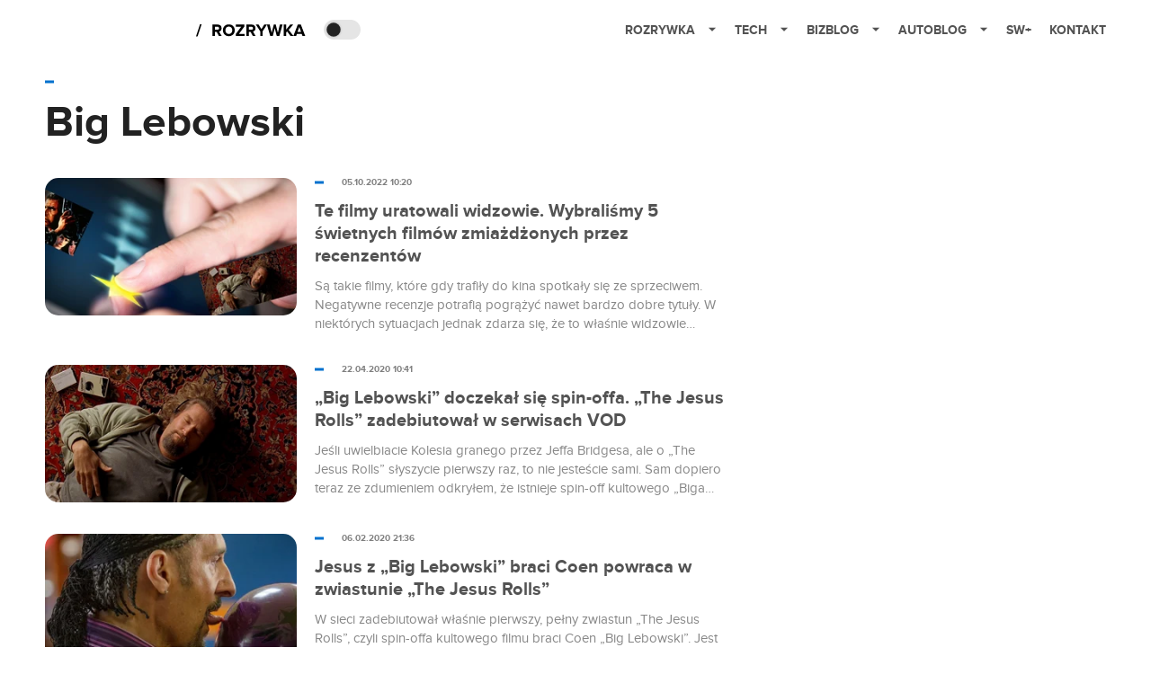

--- FILE ---
content_type: text/html; charset=utf-8
request_url: https://rozrywka.spidersweb.pl/tag/big-lebowski
body_size: 9630
content:
<!DOCTYPE html><html lang="pl"><head><meta charSet="utf-8"/><meta name="viewport" content="width=device-width"/><title>Big Lebowski</title><meta name="description"/><meta name="og:locale" content="pl_PL"/><meta name="og:type" content="object"/><meta name="og:title" content="Big Lebowski"/><meta name="og:description"/><meta name="og:url" content="https://rozrywka.spidersweb.pl/tag/big-lebowski"/><meta name="og:site_name" content="Rozrywka Spider&amp;#039;s Web - Cyfrowy styl życia"/><link rel="canonical" href="https://rozrywka.spidersweb.pl/tag/big-lebowski"/><link rel="icon" type="image/png" href="https://cdn-rb.spidersweb.pl/2021/03/16x16px.png?v=0" sizes="16x16"/><link rel="icon" type="image/png" href="https://cdn-rb.spidersweb.pl/2021/03/32x32px.png?v=0" sizes="32x32"/><link rel="icon" type="image/png" href="https://cdn-rb.spidersweb.pl/2021/03/192x192px-transparent-2.png?v=0" sizes="192x192"/><link rel="apple-touch-icon" href="https://cdn-rb.spidersweb.pl/2021/03/192x192px-2.png?v=0" sizes="192x192"/><link rel="alternate" type="application/atom+xml" href="https://rozrywka.spidersweb.pl/api/feed/feed-gn"/><link rel="alternate" type="application/atom+xml" href="https://rozrywka.spidersweb.pl/api/feed/feed-gn?cat=big-lebowski"/><meta name="next-head-count" content="17"/><link rel="preload" href="/_next/static/css/0296ef4eb36d5f15.css" as="style"/><link rel="stylesheet" href="/_next/static/css/0296ef4eb36d5f15.css" data-n-g=""/><link rel="preload" href="/_next/static/css/0198a8dac508070c.css" as="style"/><link rel="stylesheet" href="/_next/static/css/0198a8dac508070c.css" data-n-p=""/><noscript data-n-css=""></noscript><script defer="" nomodule="" src="/_next/static/chunks/polyfills-42372ed130431b0a.js"></script><script defer="" src="/_next/static/chunks/7651.094b0872167aa958.js"></script><script defer="" src="/_next/static/chunks/4838.5d0a8e4ab2a91238.js"></script><script defer="" src="/_next/static/chunks/2561.9ff80dfe06bf856d.js"></script><script src="/_next/static/chunks/webpack-d58bc8e1ca2b3f8d.js" defer=""></script><script src="/_next/static/chunks/framework-978a6051e6d0c57a.js" defer=""></script><script src="/_next/static/chunks/main-26249c63faca9158.js" defer=""></script><script src="/_next/static/chunks/pages/_app-846ae32e2621a9c1.js" defer=""></script><script src="/_next/static/chunks/7466-1ae751c0ad6ed3fa.js" defer=""></script><script src="/_next/static/chunks/9205-4dc2eb448451e9ed.js" defer=""></script><script src="/_next/static/chunks/8779-33236345f8d55aa9.js" defer=""></script><script src="/_next/static/chunks/903-2a44008b6ee9482d.js" defer=""></script><script src="/_next/static/chunks/4169-037cdac36ac46ab0.js" defer=""></script><script src="/_next/static/chunks/7683-a7898bcc6e5a51d1.js" defer=""></script><script src="/_next/static/chunks/pages/tag/%5B%5B...slug%5D%5D-102ed9f51bb2e01f.js" defer=""></script><script src="/_next/static/1768240087685/_buildManifest.js" defer=""></script><script src="/_next/static/1768240087685/_ssgManifest.js" defer=""></script></head><body class="theme-post--default text-font-light dark:text-font-dark"><div id="__next"><script>!function(){try{var d=document.documentElement,c=d.classList;c.remove('light','dark');var e=localStorage.getItem('theme');if('system'===e||(!e&&true)){var t='(prefers-color-scheme: dark)',m=window.matchMedia(t);if(m.media!==t||m.matches){d.style.colorScheme = 'dark';c.add('dark')}else{d.style.colorScheme = 'light';c.add('light')}}else if(e){c.add(e|| '')}if(e==='light'||e==='dark')d.style.colorScheme=e}catch(e){}}()</script><div class="Header_newHeader__j9Ldo bg-header-bg-light dark:bg-header-bg-dark border-b border-header-border-light dark:border-header-border-dark"><div class="Header_container__GyxRC container"><div style="display:flex;align-items:center"><div style="display:flex"><a class="Logo_logoHome__DSliD" href="https://spidersweb.pl"><div class="Logo_backToHome__bfdRl"><svg xmlns="http://www.w3.org/2000/svg" width="18" fill="none" viewBox="0 0 18 18"><path fill="oklch(44.6% 0.043 257.281)" d="M16.984 4.194L10.016.266a2.074 2.074 0 00-2.032 0L1.016 4.194A1.974 1.974 0 000 5.917v10.266C0 17.188.832 18 1.86 18h3.154c.53 0 .96-.42.96-.938v-4.539c0-.633.525-1.14 1.167-1.14h3.718c.648 0 1.167.513 1.167 1.14v4.539c0 .518.43.938.96.938h3.155C17.168 18 18 17.187 18 16.183V5.917c0-.709-.385-1.363-1.016-1.723z"></path></svg></div><div class="Logo_logo__wQAKe Logo_hideOnMobile__gLt31"><svg xmlns="http://www.w3.org/2000/svg" width="125" height="14" fill="none" viewBox="0 0 125 14"><path fill="oklch(44.6% 0.043 257.281)" d="M0 11.702l1.733-2.576a5.691 5.691 0 004.072 1.691c1.106 0 1.787-.384 1.787-1.018 0-1.69-7.174-.289-7.174-5.226C.418 2.42 2.208.5 5.461.5c2.036 0 3.806.614 5.158 1.787L8.83 4.765a5.85 5.85 0 00-3.71-1.34c-.952 0-1.37.326-1.37.893 0 1.575 7.173.385 7.173 5.15 0 2.574-1.883 4.283-5.29 4.283-2.567 0-4.357-.827-5.632-2.035M12.73 13.507V.692h6.358c2.854 0 4.425 1.941 4.425 4.265 0 2.323-1.56 4.245-4.425 4.245h-3.085v4.303l-3.273.002zm7.442-8.55c0-.883-.704-1.383-1.58-1.383h-2.589v2.748h2.585c.885 0 1.58-.5 1.58-1.365M28.525.692h-3.273v12.815h3.273V.692zM31.094 13.507V.692h5.329c3.996 0 6.86 2.422 6.86 6.399 0 3.976-2.877 6.416-6.86 6.416h-5.329zm8.851-6.416c0-1.98-1.179-3.517-3.5-3.517h-2.076v7.051h2.056c2.226 0 3.52-1.633 3.52-3.534zM45.214 13.507V.692h9.307v2.882h-6.035V5.57h5.9v2.882h-5.9v2.172h6.035v2.882h-9.307zM63.788 13.507l-2.133-4.303h-1.673v4.303H56.71V.692h6.356c2.816 0 4.414 1.883 4.414 4.265 0 2.234-1.328 3.42-2.531 3.843l2.589 4.707h-3.749zm.36-8.568c0-.894-.703-1.365-1.58-1.365h-2.586v2.748h2.587c.885 0 1.58-.48 1.58-1.383zM70.562 6.61l-1.217-.98c.608-.306 1.407-1.133 1.617-1.844a1.202 1.202 0 01-.442.076c-.82 0-1.485-.634-1.485-1.595.005-.467.191-.914.519-1.244.328-.33.77-.518 1.233-.523 1.027 0 1.94.807 1.94 2.234 0 1.564-.838 2.938-2.17 3.881M73.892 11.702l1.733-2.576a5.725 5.725 0 004.071 1.692c1.107 0 1.79-.385 1.79-1.02 0-1.688-7.176-.288-7.176-5.225C74.31 2.42 76.1.5 79.353.5c2.038 0 3.806.614 5.158 1.787l-1.788 2.478a5.858 5.858 0 00-3.71-1.34c-.952 0-1.373.326-1.373.893 0 1.575 7.174.385 7.174 5.15 0 2.574-1.883 4.283-5.288 4.283-2.57 0-4.36-.827-5.634-2.035M96.67 13.507L93.875 3.17l-2.797 10.337h-1.713L85.748.692h1.75l2.818 10.684L93.228.692h1.312l2.912 10.684L100.249.692h1.77l-3.636 12.815h-1.712zM104.054 13.507V.692h8.315v1.423h-6.735v4.129h6.603v1.423h-6.603v4.42h6.735v1.42h-8.315zM115.167 13.507V.692h5.651c2.213 0 3.56 1.34 3.56 3.266a2.927 2.927 0 01-.591 1.876 2.875 2.875 0 01-1.641 1.064c1.349.21 2.474 1.614 2.474 3.15 0 2.056-1.353 3.46-3.674 3.46h-5.779zm7.574-9.32c0-1.154-.761-2.076-2.189-2.076h-3.806v4.13h3.806c1.428 0 2.189-.893 2.189-2.055zm.248 5.687c0-1.173-.799-2.21-2.341-2.21h-3.902v4.42h3.902c1.464 0 2.341-.847 2.341-2.21z"></path></svg></div></a><a class="Logo_logo__wQAKe Logo_serviceleLogo__DzRZW" aria-label="Home" href="/"><svg width="122" height="21" viewBox="0 0 122 21" xmlns="http://www.w3.org/2000/svg"><path d="M1.748 16.38H0L4.503 2.947H6.251L1.748 16.38Z"></path><path d="M28.514 16H25.417L22.928 11.497H20.952V16H18.254V3.327H24.182C26.823 3.327 28.438 5.056 28.438 7.412C28.438 9.654 27.032 10.851 25.664 11.174L28.514 16ZM23.783 9.122C24.866 9.122 25.683 8.476 25.683 7.412C25.683 6.348 24.866 5.702 23.783 5.702H20.952V9.122H23.783ZM36.467 16.228C32.648 16.228 29.855 13.492 29.855 9.673C29.855 5.854 32.648 3.118 36.467 3.118C40.305 3.118 43.098 5.854 43.098 9.673C43.098 13.492 40.305 16.228 36.467 16.228ZM36.467 13.834C38.804 13.834 40.324 12.029 40.324 9.673C40.324 7.298 38.804 5.512 36.467 5.512C34.13 5.512 32.629 7.298 32.629 9.673C32.629 12.029 34.13 13.834 36.467 13.834ZM53.9275 16H44.2755V13.815L50.2605 5.702H44.2755V3.327H53.7945V5.493L47.8095 13.625H53.9275V16ZM66.2357 16H63.1387L60.6497 11.497H58.6737V16H55.9757V3.327H61.9037C64.5447 3.327 66.1597 5.056 66.1597 7.412C66.1597 9.654 64.7537 10.851 63.3857 11.174L66.2357 16ZM61.5047 9.122C62.5877 9.122 63.4047 8.476 63.4047 7.412C63.4047 6.348 62.5877 5.702 61.5047 5.702H58.6737V9.122H61.5047ZM74.0827 16H71.3847V10.813L66.5017 3.327H69.5797L72.7337 8.419L75.8497 3.327H78.9277L74.0827 10.813V16ZM92.6558 16H89.7868L87.5638 7.298L85.3598 16H82.4908L78.8618 3.327H81.8828L84.1058 12.485L86.5188 3.327H88.6278L91.0218 12.485L93.2258 3.327H96.2658L92.6558 16ZM108.387 16H105.062L101.224 10.927L100.236 12.105V16H97.5382V3.327H100.236V8.989L104.72 3.327H108.045L103.01 9.274L108.387 16ZM121.435 16H118.357L117.578 13.853H112.144L111.346 16H108.268L113.17 3.327H116.552L121.435 16ZM116.837 11.478L114.861 6.025L112.885 11.478H116.837Z"></path></svg></a></div><div class="Header_darkMode__QKgJA"></div></div><div class="Header_menu__6prWl"><button class="Header_mobileMenuToggle__jAfUa bg-button-bg-light dark:bg-button-bg-dark">menu</button><div class="Header_desktopMenu__JPhVJ"><nav><ul><li style="position:static"><a href="https://rozrywka.spidersweb.pl">Rozrywka<span style="margin-left:14px;transform:none"><svg xmlns="http://www.w3.org/2000/svg" width="10" height="6" fill="none" viewBox="0 0 10 6"><path class="fill-[#535353] dark:fill-[#ecf0ff] " stroke-linecap="round" stroke-linejoin="round" stroke-width="1.5" d="M9.125.833L5 4.958.876.833"></path></svg></span></a><ul class="Header_dropDownMenu__m7Gfr" style="display:none;width:calc(100% - 250px);right:0;column-count:4;column-width:auto;column-fill:balance;padding:20px 10px"><li><a href="https://rozrywka.spidersweb.pl/najnowsze">Najnowsze</a></li><li><a href="https://rozrywka.spidersweb.pl/category/seriale">Seriale</a></li><li><a href="https://rozrywka.spidersweb.pl/category/filmy">Filmy</a></li><li><a href="https://rozrywka.spidersweb.pl/category/vod">VOD</a></li><li><a href="https://rozrywka.spidersweb.pl/category/vod/netflix">Netflix</a></li><li><a href="https://rozrywka.spidersweb.pl/tag/disney-plus">Disney+</a></li><li><a href="https://rozrywka.spidersweb.pl/tag/hbo-max">HBO Max</a></li><li><a href="https://rozrywka.spidersweb.pl/tag/skyshowtime">SkyShowtime</a></li><li><a href="https://rozrywka.spidersweb.pl/tag/canal-online">Canal+</a></li><li><a href="https://rozrywka.spidersweb.pl/tag/co-obejrzec">Co obejrzeć?</a></li><li><a href="https://rozrywka.spidersweb.pl/category/gry">Gry</a></li><li><a href="https://rozrywka.spidersweb.pl/category/media">Media</a></li><li><a href="https://rozrywka.spidersweb.pl/category/tv">TV</a></li><li><a href="https://rozrywka.spidersweb.pl/category/ksiazki">Książki</a></li><li><a href="https://rozrywka.spidersweb.pl/category/audiobooki">Audiobooki</a></li><li><a href="https://rozrywka.spidersweb.pl/category/dzieje-sie">Dzieje się</a></li><li><a href="https://rozrywka.spidersweb.pl/category/dzieje-sie/dramy">Dramy</a></li><li><a href="https://rozrywka.spidersweb.pl/tag/horrory">Horrory</a></li><li><a href="https://rozrywka.spidersweb.pl/popularne-seriale">Popularne seriale</a></li><li><a href="https://rozrywka.spidersweb.pl/tworcy">Twórcy</a></li></ul></li><li style="position:static"><a href="https://spidersweb.pl/tech">Tech<span style="margin-left:14px;transform:none"><svg xmlns="http://www.w3.org/2000/svg" width="10" height="6" fill="none" viewBox="0 0 10 6"><path class="fill-[#535353] dark:fill-[#ecf0ff] " stroke-linecap="round" stroke-linejoin="round" stroke-width="1.5" d="M9.125.833L5 4.958.876.833"></path></svg></span></a><ul class="Header_dropDownMenu__m7Gfr" style="display:none;width:calc(100% - 250px);right:0;column-count:4;column-width:auto;column-fill:balance;padding:20px 10px"><li><a href="https://spidersweb.pl/kategoria/nowe-technologie">Technika</a></li><li><a href="https://spidersweb.pl/kategoria/sprzet">Sprzęt</a></li><li><a href="https://spidersweb.pl/kategoria/oprogramowanie">Oprogramowanie</a></li><li><a href="https://spidersweb.pl/kategoria/gry">Gry</a></li><li><a href="https://spidersweb.pl/kategoria/foto">Foto</a></li><li><a href="https://spidersweb.pl/kategoria/nowe-technologie/social-media">Social media</a></li><li><a href="https://spidersweb.pl/kategoria/nowe-technologie/militaria">Militaria</a></li><li><a href="https://spidersweb.pl/kategoria/nauka">Nauka</a></li><li><a href="https://spidersweb.pl/kategoria/nowe-technologie/rtv">RTV</a></li><li><a href="https://spidersweb.pl/kategoria/kosmos">Kosmos</a></li><li><a href="https://spidersweb.pl/kategoria/poradniki">Poradniki</a></li><li><a href="https://spidersweb.pl/gorace-tematy">Na topie</a></li></ul></li><li style="position:static"><a href="https://spidersweb.pl/bizblog">Bizblog<span style="margin-left:14px;transform:none"><svg xmlns="http://www.w3.org/2000/svg" width="10" height="6" fill="none" viewBox="0 0 10 6"><path class="fill-[#535353] dark:fill-[#ecf0ff] " stroke-linecap="round" stroke-linejoin="round" stroke-width="1.5" d="M9.125.833L5 4.958.876.833"></path></svg></span></a><ul class="Header_dropDownMenu__m7Gfr" style="display:none;width:calc(100% - 250px);right:0;column-count:4;column-width:auto;column-fill:balance;padding:20px 10px"><li><a href="https://theprotocol.it/">Praca IT</a></li><li><a href="https://blog.theprotocol.it/">Blog</a></li><li><a href="https://bizblog.spidersweb.pl/najnowsze">Najnowsze</a></li><li><a href="https://bizblog.spidersweb.pl/category/biznes">Biznes</a></li><li><a href="https://bizblog.spidersweb.pl/category/energetyka">Energetyka</a></li><li><a href="https://bizblog.spidersweb.pl/category/gospodarka">Gospodarka</a></li><li><a href="https://bizblog.spidersweb.pl/category/pieniadze">Pieniądze</a></li><li><a href="https://bizblog.spidersweb.pl/category/prawo">Prawo</a></li><li><a href="https://bizblog.spidersweb.pl/category/praca">Praca</a></li><li><a href="https://bizblog.spidersweb.pl/category/zakupy">Zakupy</a></li><li><a href="https://bizblog.spidersweb.pl/category/transport">Transport</a></li><li><a href="https://bizblog.spidersweb.pl/category/zdrowie">Zdrowie</a></li><li><a href="https://bizblog.spidersweb.pl/category/poradniki">Poradniki</a></li></ul></li><li style="position:relative"><a href="https://autoblog.spidersweb.pl">Autoblog<span style="margin-left:14px;transform:none"><svg xmlns="http://www.w3.org/2000/svg" width="10" height="6" fill="none" viewBox="0 0 10 6"><path class="fill-[#535353] dark:fill-[#ecf0ff] " stroke-linecap="round" stroke-linejoin="round" stroke-width="1.5" d="M9.125.833L5 4.958.876.833"></path></svg></span></a><ul class="Header_dropDownMenu__m7Gfr" style="display:none;left:calc(50% - 26px);transform:translateX(-50%);padding:20px 10px"><li><a href="https://autoblog.spidersweb.pl/najnowsze">Najnowsze</a></li><li><a href="https://autoblog.spidersweb.pl/category/newsy">Wiadomości</a></li><li><a href="https://autoblog.spidersweb.pl/category/testy-aut-nowych">Testy</a></li><li><a href="https://autoblog.spidersweb.pl/category/samochody-uzywane">Auta używane</a></li><li><a href="https://autoblog.spidersweb.pl/category/porady">Porady</a></li><li><a href="https://autoblog.spidersweb.pl/category/klasyki">Klasyki</a></li><li><a href="https://autoblog.spidersweb.pl/category/ciekawostki">Ciekawostki</a></li><li><a href="https://autoblog.spidersweb.pl/category/przeglad-rynku">Przegląd rynku</a></li></ul></li><li style="position:relative"><a href="https://spidersweb.pl/plus">SW+</a></li><li style="position:relative"><a href="https://grupaspidersweb.pl/">Kontakt</a></li></ul></nav></div></div></div></div><div class="main main--rozrywka tag bg-main-bg-light dark:bg-main-bg-dark " style="min-height:1000px"><div class="undefined BigTitle_bigTitle__IxXf9 container bg-main-bg-light dark:bg-main-bg-dark"><div><div style="display:flex;align-items:center" class=" "><div class="post-source PostSource_postSource__2LaI6" style="color:#0071ce"><div style="width:10px;height:3px;position:absolute;background-color:currentColor;top:45%;left:0;transform:translateY(-50%)"></div></div></div><h1 class="PostTitle_postTitle__246vv post-title text-title-text-light dark:text-title-text-dark">Big Lebowski</h1></div></div><div class="ListPosts_listPosts__jG3w9 list-posts container bg-main-bg-light dark:bg-main-bg-dark"><div style="flex-wrap:wrap" class="CompositionGridPostListWithStickySidebar_row__TsieM row"><div class="CompositionGridPostListWithStickySidebar_column__OrfIx"><div class="relative pb-[35px] last:pb-0"><a aria-label="post" href="/filmy-krytycy-widzowie-opinie-lowca-androidow"><div class="BoxForPostHorizontal_postRow__Htb2R"><div class="BoxForPostHorizontal_left__tpHpW"><div style="width:100%;position:relative;display:flex;justify-content:center;align-items:center"><img loading="lazy" width="320" height="175" decoding="async" data-nimg="1" style="color:transparent;height:100%;width:100%;object-fit:cover;border-radius:15px" src="https://cdn-rb.spidersweb.pl/2022/10/filmy-recenzje-negatywne-1-320x175.webp"/><div class="BoxForPostHorizontal_authorsContainer__swLUG"></div></div></div><div class="BoxForPostHorizontal_right__zKd55"><h2 class="BoxForPostHorizontal_postTitle__YZqBd">Te filmy uratowali widzowie. Wybraliśmy 5 świetnych filmów zmiażdżonych przez recenzentów</h2><div class="BoxForPostHorizontal_firstParagraph__glDE0">Są takie filmy, które gdy trafiły do kina spotkały się ze sprzeciwem. Negatywne recenzje potrafią pogrążyć nawet bardzo dobre tytuły. W niektórych sytuacjach jednak zdarza się, że to właśnie widzowie wyciągają je z niebytu. Najlepszym przykładem jest choćby kultowy już dzisiaj &quot;Łowca androidów&quot;, to to nie koniec.</div></div></div></a><div style="display:flex;align-items:center" class=" absolute top-1 min-[600px]:top-0 min-[600px]:left-[300px]"><div class="post-source PostSource_postSource__2LaI6" style="color:#0071ce"><div style="width:10px;height:3px;position:absolute;background-color:currentColor;top:45%;left:0;transform:translateY(-50%)"></div></div><div class="PostSource_time__QAyy_" style="color:undefined">05.10.2022 10:20</div></div></div><div class="relative pb-[35px] last:pb-0"><a aria-label="post" href="/big-lebowski-spin-off-the-jesus-rolls-vod"><div class="BoxForPostHorizontal_postRow__Htb2R"><div class="BoxForPostHorizontal_left__tpHpW"><div style="width:100%;position:relative;display:flex;justify-content:center;align-items:center"><img loading="lazy" width="320" height="175" decoding="async" data-nimg="1" style="color:transparent;height:100%;width:100%;object-fit:cover;border-radius:15px" src="https://cdn-rb.spidersweb.pl/2020/04/the-big-lebowski-spin-off-the-jesus-rolls-320x175.webp"/><div class="BoxForPostHorizontal_authorsContainer__swLUG"></div></div></div><div class="BoxForPostHorizontal_right__zKd55"><h2 class="BoxForPostHorizontal_postTitle__YZqBd">„Big Lebowski” doczekał się spin-offa. „The Jesus Rolls” zadebiutował w serwisach VOD</h2><div class="BoxForPostHorizontal_firstParagraph__glDE0">Jeśli uwielbiacie Kolesia granego przez Jeffa Bridgesa, ale o „The Jesus Rolls” słyszycie pierwszy raz, to nie jesteście sami. Sam dopiero teraz ze zdumieniem odkryłem, że istnieje spin-off kultowego „Biga Lebowskiego”, gdy po cichu trafił do serwisów VOD.</div></div></div></a><div style="display:flex;align-items:center" class=" absolute top-1 min-[600px]:top-0 min-[600px]:left-[300px]"><div class="post-source PostSource_postSource__2LaI6" style="color:#0071ce"><div style="width:10px;height:3px;position:absolute;background-color:currentColor;top:45%;left:0;transform:translateY(-50%)"></div></div><div class="PostSource_time__QAyy_" style="color:undefined">22.04.2020 10:41</div></div></div><div class="relative pb-[35px] last:pb-0"><a aria-label="post" href="/jesus-rolls-big-lebowski-spin-off-zwiastun"><div class="BoxForPostHorizontal_postRow__Htb2R"><div class="BoxForPostHorizontal_left__tpHpW"><div style="width:100%;position:relative;display:flex;justify-content:center;align-items:center"><img loading="lazy" width="320" height="175" decoding="async" data-nimg="1" style="color:transparent;height:100%;width:100%;object-fit:cover;border-radius:15px" src="https://cdn-rb.spidersweb.pl/2020/02/jesus-rolls-big-lebowski-spin-off-zwiastun-320x175.webp"/><div class="BoxForPostHorizontal_authorsContainer__swLUG"></div></div></div><div class="BoxForPostHorizontal_right__zKd55"><h2 class="BoxForPostHorizontal_postTitle__YZqBd">Jesus z „Big Lebowski” braci Coen powraca w zwiastunie „The Jesus Rolls”</h2><div class="BoxForPostHorizontal_firstParagraph__glDE0">W sieci zadebiutował właśnie pierwszy, pełny zwiastun „The Jesus Rolls”, czyli spin-offa kultowego filmu braci Coen „Big Lebowski”. Jest neonowo, jaskrawo i zabawnie.</div></div></div></a><div style="display:flex;align-items:center" class=" absolute top-1 min-[600px]:top-0 min-[600px]:left-[300px]"><div class="post-source PostSource_postSource__2LaI6" style="color:#0071ce"><div style="width:10px;height:3px;position:absolute;background-color:currentColor;top:45%;left:0;transform:translateY(-50%)"></div></div><div class="PostSource_time__QAyy_" style="color:undefined">06.02.2020 21:36</div></div></div><div class="relative pb-[35px] last:pb-0"><a aria-label="post" href="/jesus-rolls-spin-off-big-lebowski-zwiastun"><div class="BoxForPostHorizontal_postRow__Htb2R"><div class="BoxForPostHorizontal_left__tpHpW"><div style="width:100%;position:relative;display:flex;justify-content:center;align-items:center"><img loading="lazy" width="320" height="175" decoding="async" data-nimg="1" style="color:transparent;height:100%;width:100%;object-fit:cover;border-radius:15px" src="https://cdn-rb.spidersweb.pl/2020/01/The-Jesus-Rolls-zwiastun-320x175.webp"/><div class="BoxForPostHorizontal_authorsContainer__swLUG"></div></div></div><div class="BoxForPostHorizontal_right__zKd55"><h2 class="BoxForPostHorizontal_postTitle__YZqBd">„Jesus Rolls” Johna Turturro, czyli spin-off filmu „Big Lebowski” z pierwszym teaserowym zwiastunem</h2><div class="BoxForPostHorizontal_firstParagraph__glDE0">Jesus Quintana z kultowego filmu „Big Lebowski” wraca na ekrany. W sieci pojawił się pierwszy zwiastun produkcji.</div></div></div></a><div style="display:flex;align-items:center" class=" absolute top-1 min-[600px]:top-0 min-[600px]:left-[300px]"><div class="post-source PostSource_postSource__2LaI6" style="color:#0071ce"><div style="width:10px;height:3px;position:absolute;background-color:currentColor;top:45%;left:0;transform:translateY(-50%)"></div></div><div class="PostSource_time__QAyy_" style="color:undefined">31.01.2020 08:47</div></div></div><div class="relative pb-[35px] last:pb-0"><a aria-label="post" href="/netflix-polska-sierpien-nowosci-scorsese-mindhunter"><div class="BoxForPostHorizontal_postRow__Htb2R"><div class="BoxForPostHorizontal_left__tpHpW"><div style="width:100%;position:relative;display:flex;justify-content:center;align-items:center"><div class="BoxForPostHorizontal_photoPlaceholder__QnFsM"> <svg xmlns="http://www.w3.org/2000/svg" width="121" height="13" fill="none" viewBox="0 0 121 13"><path fill="oklch(44.6% 0.043 257.281)" d="M5.42 13c3.46 0 5.132-1.736 5.132-4.038 0-4.698-7.361-3.358-7.361-5.358 0-.755.653-1.264 1.826-1.264 1.307 0 2.69.434 3.729 1.377l1.518-1.962C8.995.604 7.304 0 5.267 0 2.249 0 .404 1.736.404 3.83c0 4.736 7.38 3.208 7.38 5.434 0 .717-.73 1.396-2.23 1.396A5.67 5.67 0 011.48 8.962L0 11c1.192 1.189 2.96 2 5.42 2zM15.12 12.774V8.302h3.267c2.768 0 4.305-1.868 4.305-4.057 0-2.207-1.518-4.056-4.305-4.056H12.39v12.585h2.73zm2.902-6.83h-2.903V2.546h2.903c1.076 0 1.883.642 1.883 1.698 0 1.038-.807 1.698-1.883 1.698zM27.114 12.774V.189h-2.73v12.585h2.73zM34.714 12.774c4.017 0 6.804-2.491 6.804-6.283 0-3.793-2.787-6.302-6.804-6.302h-5.055v12.585h5.055zm0-2.359h-2.326V2.547h2.326c2.633 0 4.017 1.717 4.017 3.944 0 2.132-1.48 3.924-4.017 3.924zM52.527 12.774v-2.359h-6.343V7.566h6.209V5.208h-6.209v-2.66h6.343V.187h-9.072v12.586h9.072zM65.04 12.774L62.157 7.98c1.384-.32 2.806-1.51 2.806-3.736 0-2.34-1.633-4.056-4.305-4.056h-5.997v12.585h2.73V8.302h1.998l2.518 4.472h3.133zm-4.786-6.83h-2.863V2.546h2.863c1.096 0 1.922.642 1.922 1.698 0 1.057-.826 1.698-1.922 1.698zM69.745 1.925C69.745.698 68.918 0 68.015 0c-.808 0-1.5.68-1.5 1.51 0 .792.577 1.358 1.308 1.358.134 0 .307-.038.365-.076-.154.68-.865 1.472-1.48 1.793l1.057.849c1.172-.83 1.98-2.094 1.98-3.51zM76.335 13c3.46 0 5.132-1.736 5.132-4.038 0-4.698-7.361-3.358-7.361-5.358 0-.755.653-1.264 1.826-1.264 1.306 0 2.69.434 3.728 1.377l1.519-1.962C79.91.604 78.219 0 76.18 0c-3.017 0-4.862 1.736-4.862 3.83 0 4.736 7.38 3.208 7.38 5.434 0 .717-.73 1.396-2.23 1.396a5.67 5.67 0 01-4.074-1.698L70.915 11c1.191 1.189 2.96 2 5.42 2zM95.068 12.774L98.72.189h-1.768l-2.826 10.49L91.186.19h-1.327l-2.94 10.49L84.073.19h-1.769l3.652 12.585h1.73l2.826-10.151 2.825 10.15h1.73zM108.904 12.774v-1.397h-6.805v-4.34h6.67V5.643h-6.67V1.585h6.805V.189h-8.4v12.585h8.4zM117.29 12.774c2.345 0 3.71-1.378 3.71-3.397 0-1.51-1.134-2.886-2.499-3.094 1.173-.245 2.249-1.302 2.249-2.887 0-1.887-1.365-3.207-3.594-3.207h-5.709v12.585h5.843zm-.403-7.132h-3.844V1.585h3.844c1.441 0 2.21.906 2.21 2.038 0 1.15-.769 2.019-2.21 2.019zm.077 5.735h-3.921v-4.34h3.921c1.576 0 2.383 1.02 2.383 2.17 0 1.34-.884 2.17-2.383 2.17z"></path></svg></div><div class="BoxForPostHorizontal_authorsContainer__swLUG"></div></div></div><div class="BoxForPostHorizontal_right__zKd55"><h2 class="BoxForPostHorizontal_postTitle__YZqBd">W nowym tygodniu na Netfliksie ponad 40 premier. W tym kontrowersyjny film Scorsese i 2. sezon „Mindhuntera”</h2><div class="BoxForPostHorizontal_firstParagraph__glDE0">Wakacje powoli dobiegają końca, ale z Netfliksem nie ma powodów do zmartwień. W przyszłym tygodniu do serwisu trafi ponad czterdzieści nowości. Wiele z nich to filmowe hity rodem z Hollywood np. „Ostatnie kuszenie Chrystusa” od Martina Scorsese i 2. film w historii MCU z Hulkiem w roli głównej.</div></div></div></a><div style="display:flex;align-items:center" class=" absolute top-1 min-[600px]:top-0 min-[600px]:left-[300px]"><div class="post-source PostSource_postSource__2LaI6" style="color:#0071ce"><div style="width:10px;height:3px;position:absolute;background-color:currentColor;top:45%;left:0;transform:translateY(-50%)"></div></div><div class="PostSource_time__QAyy_" style="color:undefined">11.08.2019 10:00</div></div></div><div class="relative pb-[35px] last:pb-0"><a aria-label="post" href="/filmy-do-ktorych-wracamy"><div class="BoxForPostHorizontal_postRow__Htb2R"><div class="BoxForPostHorizontal_left__tpHpW"><div style="width:100%;position:relative;display:flex;justify-content:center;align-items:center"><img loading="lazy" width="320" height="175" decoding="async" data-nimg="1" style="color:transparent;height:100%;width:100%;object-fit:cover;border-radius:15px" src="https://cdn-rb.spidersweb.pl/2018/02/han-solo-gwiezdne-wojny-historie-harrison-ford-320x175.webp"/><div class="BoxForPostHorizontal_authorsContainer__swLUG"></div></div></div><div class="BoxForPostHorizontal_right__zKd55"><h2 class="BoxForPostHorizontal_postTitle__YZqBd">Filmy, które widzieliśmy setki razy, ale nigdy nam się nie znudzą</h2><div class="BoxForPostHorizontal_firstParagraph__glDE0">Są takie filmy, o których nie sposób zapomnieć. Człowiek, choć oglądał je setki razy, wraca do nich jeszcze raz. Zna już każdy dialog na pamięć, ale z uwielbieniem wpatruje się w ekran, mając czasem nawet nadzieję, że może bohaterowie go zaskoczą i coś potoczy się zupełnie inaczej.</div></div></div></a><div style="display:flex;align-items:center" class=" absolute top-1 min-[600px]:top-0 min-[600px]:left-[300px]"><div class="post-source PostSource_postSource__2LaI6" style="color:#0071ce"><div style="width:10px;height:3px;position:absolute;background-color:currentColor;top:45%;left:0;transform:translateY(-50%)"></div></div><div class="PostSource_time__QAyy_" style="color:undefined">15.04.2018 10:00</div></div></div><div class="relative pb-[35px] last:pb-0"><a aria-label="post" href="/showmax-nowosci-luty-2018-botoks"><div class="BoxForPostHorizontal_postRow__Htb2R"><div class="BoxForPostHorizontal_left__tpHpW"><div style="width:100%;position:relative;display:flex;justify-content:center;align-items:center"><img loading="lazy" width="320" height="175" decoding="async" data-nimg="1" style="color:transparent;height:100%;width:100%;object-fit:cover;border-radius:15px" src="https://cdn-rb.spidersweb.pl/2018/01/Botoks-serial-Showmax-9-320x175.webp"/><div class="BoxForPostHorizontal_authorsContainer__swLUG"></div></div></div><div class="BoxForPostHorizontal_right__zKd55"><h2 class="BoxForPostHorizontal_postTitle__YZqBd">Nie tylko Botoks, czyli przegląd nowości w serwisie Showmax w lutym</h2><div class="BoxForPostHorizontal_firstParagraph__glDE0">Showmax podzielił się informacją o tym, jakie nowości czekają na widzów w nadchodzącym miesiącu. Ramówkę serwisu na luty otwiera serial Botoks w reżyserii Patryka Vegi, ale to tylko początek.</div></div></div></a><div style="display:flex;align-items:center" class=" absolute top-1 min-[600px]:top-0 min-[600px]:left-[300px]"><div class="post-source PostSource_postSource__2LaI6" style="color:#0071ce"><div style="width:10px;height:3px;position:absolute;background-color:currentColor;top:45%;left:0;transform:translateY(-50%)"></div></div><div class="PostSource_time__QAyy_" style="color:undefined">30.01.2018 20:46</div></div></div></div><div class="CompositionGridPostListWithStickySidebar_columnRight__d9UvA"><div></div></div></div></div><div class="container"></div></div><footer class="Footer_footer__EnTWo"><div class="container"><div class="Footer_footer__info__BhSlU wp-block-column" style="flex-basis:50%"><div class="Footer_footer__logo__8EOPR"><div class="hide-theme-dark"><svg width="42" height="53" viewBox="0 0 42 53" fill="none" xmlns="https://www.w3.org/2000/svg"><path d="M0 0V42.4063H7.875V52.6766L18.0469 42.4063H30.8438L22.9688 34.4551H7.875V7.95119H34.125V34.4551H30.8438V42.4063H42V0H0Z" fill="#9F0060"></path><g opacity="0.5"><g opacity="0.5"><path opacity="0.5" d="M18.0469 42.4062L7.875 47.1273V42.4062H18.0469Z" fill="black"></path></g></g></svg></div><div class="hide-theme-default"><svg width="42" height="53" viewBox="0 0 42 53" fill="none" xmlns="https://www.w3.org/2000/svg"><path d="M0 0V42.4063H7.875V52.6766L18.0469 42.4063H30.8438L22.9688 34.4551H7.875V7.95119H34.125V34.4551H30.8438V42.4063H42V0H0Z" fill="#FFFFFF"></path><g opacity="0.5"><g opacity="0.5"><path opacity="0.5" d="M18.0469 42.4062L7.875 47.1273V42.4062H18.0469Z" fill="black"></path></g></g></svg></div></div><div class="Footer_footer__txt__E8sFB"><div class="Footer_footer__title__t34FM show-for-large">2025 Spider’s Web. WSZELKIE PRAWA ZASTRZEŻONE</div><div class="Footer_footer__title__t34FM Footer_footer__titleNoimportant__tlPEN hide-for-large">Ważne: wykorzystujemy pliki</div><div class="Footer_footer__cookies__3z_iz">Używamy informacji zapisanych za pomocą cookies i podobnych technologii m.in. w celach reklamowych i statystycznych oraz w celu dostosowania naszych serwisów do indywidualnych potrzeb użytkowników.</div><div class="Footer_footer__cookies__3z_iz" style="margin-top:20px">Publikacje zawierają linki afiliacyjne Grupy Spider’s Web.</div></div></div><div class="Footer_footer__menus__EfJbk wp-block-column" style="flex-basis:50%"><div class="Footer_footer__menu__bhHim undefined"><div class="Footer_footer__title__t34FM">Gorące tematy</div><ul class="Footer_footer__menu__list__5fmFY Footer_footer__list__jQj1S"><li><a class="Footer_footer__link__NB0zu" href="https://rozrywka.spidersweb.pl/category/netflix">Netflix</a></li><li><a class="Footer_footer__link__NB0zu" href="https://rozrywka.spidersweb.pl/typ/recenzje">Recenzje</a></li><li><a class="Footer_footer__link__NB0zu" href="https://rozrywka.spidersweb.pl/typ/opinia">Opinia</a></li><li><a class="Footer_footer__link__NB0zu" href="https://rozrywka.spidersweb.pl/category/seriale">Seriale</a></li><li><a class="Footer_footer__link__NB0zu" href="https://rozrywka.spidersweb.pl/category/ksiazki">Książki</a></li><li><a class="Footer_footer__link__NB0zu" href="https://rozrywka.spidersweb.pl/category/audiobooki">Audiobooki</a></li></ul></div><div class="Footer_footer__menu__bhHim undefined"><div class="Footer_footer__title__t34FM">Na topie</div><ul class="Footer_footer__menu__list__5fmFY Footer_footer__list__jQj1S"><li><a class="Footer_footer__link__NB0zu" href="https://rozrywka.spidersweb.pl/tag/disney-plus">Disney Plus</a></li><li><a class="Footer_footer__link__NB0zu" href="https://rozrywka.spidersweb.pl/tag/amazon-prime">Amazon Prime</a></li><li><a class="Footer_footer__link__NB0zu" href="https://rozrywka.spidersweb.pl/tag/stranger-things">Stranger Things 4</a></li><li><a class="Footer_footer__link__NB0zu" href="https://rozrywka.spidersweb.pl/tag/horrory">Horrory</a></li><li><a class="Footer_footer__link__NB0zu" href="https://rozrywka.spidersweb.pl/tag/player">Player</a></li></ul></div><div class="Footer_footer__menu__bhHim Footer_m2__vFyU4"><div class="Footer_footer__title__t34FM">Info</div><ul class="Footer_footer__menu__list__5fmFY Footer_footer__list__jQj1S"><li><a class="Footer_footer__link__NB0zu" href="https://rozrywka.spidersweb.pl/redakcja">Redakcja i kontakt</a></li><li><a class="Footer_footer__link__NB0zu" href="https://grupaspidersweb.pl">Współpraca</a></li><li><a class="Footer_footer__link__NB0zu" href="https://spidersweb.pl/">Spider&#x27;s Web</a></li><li><a class="Footer_footer__link__NB0zu" href="https://rozrywka.spidersweb.pl/api/feed/feed-gn">RSS</a></li></ul></div></div></div></footer></div><script id="__NEXT_DATA__" type="application/json">{"props":{"pageProps":{"posts":[{"id":2031913,"title":"Te filmy uratowali widzowie. Wybraliśmy 5 świetnych filmów zmiażdżonych przez recenzentów","publication_date":"2022-10-05T08:20:05+00:00","excerpt":"Są takie filmy, które gdy trafiły do kina spotkały się ze sprzeciwem. Negatywne recenzje potrafią pogrążyć nawet bardzo dobre tytuły. W niektórych sytuacjach jednak zdarza się, że to właśnie widzowie wyciągają je z niebytu. Najlepszym przykładem jest choćby kultowy już dzisiaj \"Łowca androidów\", to to nie koniec.","permalink":"/filmy-krytycy-widzowie-opinie-lowca-androidow","thumbnail_url":"/2022/10/filmy-recenzje-negatywne-1.jpg"},{"id":396682,"title":"„Big Lebowski” doczekał się spin-offa. „The Jesus Rolls” zadebiutował w serwisach VOD","publication_date":"2020-04-22T08:41:40+00:00","excerpt":"Jeśli uwielbiacie Kolesia granego przez Jeffa Bridgesa, ale o „The Jesus Rolls” słyszycie pierwszy raz, to nie jesteście sami. Sam dopiero teraz ze zdumieniem odkryłem, że istnieje spin-off kultowego „Biga Lebowskiego”, gdy po cichu trafił do serwisów VOD.","permalink":"/big-lebowski-spin-off-the-jesus-rolls-vod","thumbnail_url":"/2020/04/the-big-lebowski-spin-off-the-jesus-rolls.jpg"},{"id":373638,"title":"Jesus z „Big Lebowski” braci Coen powraca w zwiastunie „The Jesus Rolls”","publication_date":"2020-02-06T20:36:35+00:00","excerpt":"W sieci zadebiutował właśnie pierwszy, pełny zwiastun „The Jesus Rolls”, czyli spin-offa kultowego filmu braci Coen „Big Lebowski”. Jest neonowo, jaskrawo i zabawnie.","permalink":"/jesus-rolls-big-lebowski-spin-off-zwiastun","thumbnail_url":"/2020/02/jesus-rolls-big-lebowski-spin-off-zwiastun.jpg"},{"id":370998,"title":"„Jesus Rolls” Johna Turturro, czyli spin-off filmu „Big Lebowski” z pierwszym teaserowym zwiastunem","publication_date":"2020-01-31T07:47:35+00:00","excerpt":"Jesus Quintana z kultowego filmu „Big Lebowski” wraca na ekrany. W sieci pojawił się pierwszy zwiastun produkcji.","permalink":"/jesus-rolls-spin-off-big-lebowski-zwiastun","thumbnail_url":"/2020/01/The-Jesus-Rolls-zwiastun.jpg"},{"id":311170,"title":"W nowym tygodniu na Netfliksie ponad 40 premier. W tym kontrowersyjny film Scorsese i 2. sezon „Mindhuntera”","publication_date":"2019-08-11T08:00:28+00:00","excerpt":"Wakacje powoli dobiegają końca, ale z Netfliksem nie ma powodów do zmartwień. W przyszłym tygodniu do serwisu trafi ponad czterdzieści nowości. Wiele z nich to filmowe hity rodem z Hollywood np. „Ostatnie kuszenie Chrystusa” od Martina Scorsese i 2. film w historii MCU z Hulkiem w roli głównej.","permalink":"/netflix-polska-sierpien-nowosci-scorsese-mindhunter","thumbnail_url":"/2019/08/mindhunter-sezon-2-netflix-sierpie�_.jpg"},{"id":153684,"title":"Filmy, które widzieliśmy setki razy, ale nigdy nam się nie znudzą","publication_date":"2018-04-15T08:00:25+00:00","excerpt":"Są takie filmy, o których nie sposób zapomnieć. Człowiek, choć oglądał je setki razy, wraca do nich jeszcze raz. Zna już każdy dialog na pamięć, ale z uwielbieniem wpatruje się w ekran, mając czasem nawet nadzieję, że może bohaterowie go zaskoczą i coś potoczy się zupełnie inaczej.","permalink":"/filmy-do-ktorych-wracamy","thumbnail_url":"/2018/02/han-solo-gwiezdne-wojny-historie-harrison-ford.jpg"},{"id":129787,"title":"Nie tylko Botoks, czyli przegląd nowości w serwisie Showmax w lutym","publication_date":"2018-01-30T19:46:53+00:00","excerpt":"Showmax podzielił się informacją\u0026nbsp;o tym, jakie nowości czekają na widzów w nadchodzącym miesiącu. Ramówkę serwisu na luty otwiera serial Botoks w reżyserii Patryka Vegi, ale to tylko początek.","permalink":"/showmax-nowosci-luty-2018-botoks","thumbnail_url":"/2018/01/Botoks-serial-Showmax-9.jpg"}],"meta":{"maxPage":1,"currentPage":1,"link":"/tag/big-lebowski/page/"},"category":{"id":35755,"slug":"big-lebowski","name":"Big Lebowski","count":7,"archive_template_id":null,"description":null},"fields":{"sidebar_ad":false}},"__N_SSP":true},"page":"/tag/[[...slug]]","query":{"slug":["big-lebowski"]},"buildId":"1768240087685","isFallback":false,"isExperimentalCompile":false,"dynamicIds":[40491,7651,74838,22561],"gssp":true,"scriptLoader":[]}</script><script defer src="https://static.cloudflareinsights.com/beacon.min.js/vcd15cbe7772f49c399c6a5babf22c1241717689176015" integrity="sha512-ZpsOmlRQV6y907TI0dKBHq9Md29nnaEIPlkf84rnaERnq6zvWvPUqr2ft8M1aS28oN72PdrCzSjY4U6VaAw1EQ==" data-cf-beacon='{"version":"2024.11.0","token":"725337b4064741efa1e1849be3f0d72f","server_timing":{"name":{"cfCacheStatus":true,"cfEdge":true,"cfExtPri":true,"cfL4":true,"cfOrigin":true,"cfSpeedBrain":true},"location_startswith":null}}' crossorigin="anonymous"></script>
</body></html>

--- FILE ---
content_type: application/javascript; charset=utf-8
request_url: https://fundingchoicesmessages.google.com/f/AGSKWxUSQq_OMfO7IMJ38TqSEjoC6uf8mpZGX2b0lEqEwtY9PsqwIpsoql5w1m2LQEaCGGOgDKa1xMcPSwbTXJdfeIcDl2PXLtYZPJFqwHUAZ71COSwEaKjOGf7JRsT-R7q9XMu0s5aXGmtvpKjGahI0t3PHIh4X5xCbTNBjdOvzrGUgZJESxMDzaMeFBw==/_-ad-unit/-728-90-/ppd_ads.&adstype=_skybannerview.
body_size: -1294
content:
window['a892559b-3fbb-41dc-8dc8-f4df312403d9'] = true;